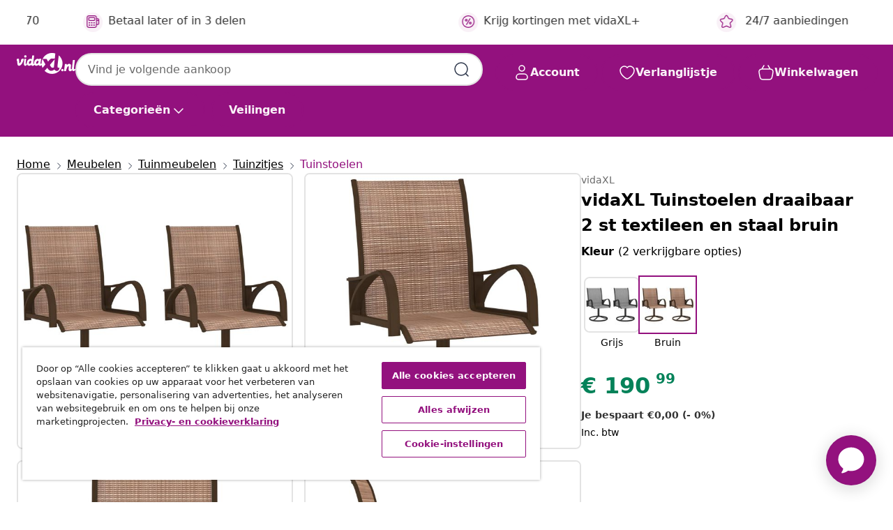

--- FILE ---
content_type: text/javascript; charset=utf-8
request_url: https://e.cquotient.com/recs/bfns-vidaxl-nl/PDP-Slot-One-B?callback=CQuotient._callback3&_=1768993687645&_device=mac&userId=&cookieId=djd0scrcOfOXbghGvIaXbeU9LF&emailId=&anchors=id%3A%3AM3005781%7C%7Csku%3A%3A8720286114131%7C%7Ctype%3A%3A%7C%7Calt_id%3A%3A&slotId=pdp-recommendations-slot-3&slotConfigId=PDP-Slot-Three-C&slotConfigTemplate=slots%2Frecommendation%2FeinsteinBorderedCarousel.isml&ccver=1.03&realm=BFNS&siteId=vidaxl-nl&instanceType=prd&v=v3.1.3&json=%7B%22userId%22%3A%22%22%2C%22cookieId%22%3A%22djd0scrcOfOXbghGvIaXbeU9LF%22%2C%22emailId%22%3A%22%22%2C%22anchors%22%3A%5B%7B%22id%22%3A%22M3005781%22%2C%22sku%22%3A%228720286114131%22%2C%22type%22%3A%22%22%2C%22alt_id%22%3A%22%22%7D%5D%2C%22slotId%22%3A%22pdp-recommendations-slot-3%22%2C%22slotConfigId%22%3A%22PDP-Slot-Three-C%22%2C%22slotConfigTemplate%22%3A%22slots%2Frecommendation%2FeinsteinBorderedCarousel.isml%22%2C%22ccver%22%3A%221.03%22%2C%22realm%22%3A%22BFNS%22%2C%22siteId%22%3A%22vidaxl-nl%22%2C%22instanceType%22%3A%22prd%22%2C%22v%22%3A%22v3.1.3%22%7D
body_size: 850
content:
/**/ typeof CQuotient._callback3 === 'function' && CQuotient._callback3({"PDP-Slot-One-B":{"displayMessage":"PDP-Slot-One-B","recs":[{"id":"8720845712556","product_name":"vidaXL Stoelkussens 2 st Adirondack oxford stof grijs","image_url":"https://www.vidaxl.nl/dw/image/v2/BFNS_PRD/on/demandware.static/-/Sites-vidaxl-catalog-master-sku/default/dw8470d617/hi-res/536/696/4453/361839/image_2_361839.jpg","product_url":"https://www.vidaxl.nl/e/vidaxl-stoelkussens-2-st-adirondack-oxford-stof-grijs/M3028115_Wine_red.html"},{"id":"8721012444898","product_name":"vidaXL Buitenkleed ARAKIL 190x290 cm PP grijs","image_url":"https://www.vidaxl.nl/dw/image/v2/BFNS_PRD/on/demandware.static/-/Sites-vidaxl-catalog-master-sku/default/dwef347414/hi-res/536/689/2918/5910/310412/image_2_310412.jpg","product_url":"https://www.vidaxl.nl/e/vidaxl-buitenkleed-arakil-190x290-cm-pp-grijs/M3006547_White_and_light_grey.html"}],"recoUUID":"72deb703-e700-4525-83dc-ddb1dc5e6b65"}});

--- FILE ---
content_type: text/javascript; charset=utf-8
request_url: https://p.cquotient.com/pebble?tla=bfns-vidaxl-nl&activityType=viewProduct&callback=CQuotient._act_callback0&cookieId=djd0scrcOfOXbghGvIaXbeU9LF&userId=&emailId=&product=id%3A%3AM3005781%7C%7Csku%3A%3A8720286114131%7C%7Ctype%3A%3A%7C%7Calt_id%3A%3A&realm=BFNS&siteId=vidaxl-nl&instanceType=prd&locale=nl_NL&referrer=&currentLocation=https%3A%2F%2Fwww.vidaxl.nl%2Fe%2Fvidaxl-tuinstoelen-draaibaar-2-st-textileen-en-staal-bruin%2F8720286114131.html&ls=true&_=1768993687627&v=v3.1.3&fbPixelId=__UNKNOWN__&json=%7B%22cookieId%22%3A%22djd0scrcOfOXbghGvIaXbeU9LF%22%2C%22userId%22%3A%22%22%2C%22emailId%22%3A%22%22%2C%22product%22%3A%7B%22id%22%3A%22M3005781%22%2C%22sku%22%3A%228720286114131%22%2C%22type%22%3A%22%22%2C%22alt_id%22%3A%22%22%7D%2C%22realm%22%3A%22BFNS%22%2C%22siteId%22%3A%22vidaxl-nl%22%2C%22instanceType%22%3A%22prd%22%2C%22locale%22%3A%22nl_NL%22%2C%22referrer%22%3A%22%22%2C%22currentLocation%22%3A%22https%3A%2F%2Fwww.vidaxl.nl%2Fe%2Fvidaxl-tuinstoelen-draaibaar-2-st-textileen-en-staal-bruin%2F8720286114131.html%22%2C%22ls%22%3Atrue%2C%22_%22%3A1768993687627%2C%22v%22%3A%22v3.1.3%22%2C%22fbPixelId%22%3A%22__UNKNOWN__%22%7D
body_size: 403
content:
/**/ typeof CQuotient._act_callback0 === 'function' && CQuotient._act_callback0([{"k":"__cq_uuid","v":"djd0scrcOfOXbghGvIaXbeU9LF","m":34128000},{"k":"__cq_bc","v":"%7B%22bfns-vidaxl-nl%22%3A%5B%7B%22id%22%3A%22M3005781%22%2C%22sku%22%3A%228720286114131%22%7D%5D%7D","m":2592000},{"k":"__cq_seg","v":"0~0.00!1~0.00!2~0.00!3~0.00!4~0.00!5~0.00!6~0.00!7~0.00!8~0.00!9~0.00","m":2592000}]);

--- FILE ---
content_type: text/javascript; charset=utf-8
request_url: https://e.cquotient.com/recs/bfns-vidaxl-nl/PDP-Slot-Three-B?callback=CQuotient._callback1&_=1768993687630&_device=mac&userId=&cookieId=djd0scrcOfOXbghGvIaXbeU9LF&emailId=&anchors=id%3A%3AM3005781%7C%7Csku%3A%3A8720286114131%7C%7Ctype%3A%3A%7C%7Calt_id%3A%3A&slotId=pdp-recommendations-slot-1&slotConfigId=PDP-Slot-One-C&slotConfigTemplate=slots%2Frecommendation%2FeinsteinBackgroundCarousel.isml&ccver=1.03&realm=BFNS&siteId=vidaxl-nl&instanceType=prd&v=v3.1.3&json=%7B%22userId%22%3A%22%22%2C%22cookieId%22%3A%22djd0scrcOfOXbghGvIaXbeU9LF%22%2C%22emailId%22%3A%22%22%2C%22anchors%22%3A%5B%7B%22id%22%3A%22M3005781%22%2C%22sku%22%3A%228720286114131%22%2C%22type%22%3A%22%22%2C%22alt_id%22%3A%22%22%7D%5D%2C%22slotId%22%3A%22pdp-recommendations-slot-1%22%2C%22slotConfigId%22%3A%22PDP-Slot-One-C%22%2C%22slotConfigTemplate%22%3A%22slots%2Frecommendation%2FeinsteinBackgroundCarousel.isml%22%2C%22ccver%22%3A%221.03%22%2C%22realm%22%3A%22BFNS%22%2C%22siteId%22%3A%22vidaxl-nl%22%2C%22instanceType%22%3A%22prd%22%2C%22v%22%3A%22v3.1.3%22%7D
body_size: 1256
content:
/**/ typeof CQuotient._callback1 === 'function' && CQuotient._callback1({"PDP-Slot-Three-B":{"displayMessage":"PDP-Slot-Three-B","recs":[{"id":"8721288662576","product_name":"vidaXL Vloerkleden Natuurlijk en Wit 200 x 200 cm Jute","image_url":"https://www.vidaxl.nl/dw/image/v2/BFNS_PRD/on/demandware.static/-/Sites-vidaxl-catalog-master-sku/default/dw28707cad/hi-res/536/696/598/42010592/image_1_42010592.jpg","product_url":"https://www.vidaxl.nl/e/vidaxl-vloerkleden-natuurlijk-en-wit-200-x-200-cm-jute/M3049075.html"},{"id":"8719883744018","product_name":"vidaXL Plantenbak verhoogd 60x60x44 cm massief acaciahout","image_url":"https://www.vidaxl.nl/dw/image/v2/BFNS_PRD/on/demandware.static/-/Sites-vidaxl-catalog-master-sku/default/dw3b6a103e/hi-res/536/689/2962/721/46576/image_1_46576.jpg","product_url":"https://www.vidaxl.nl/e/vidaxl-plantenbak-verhoogd-60x60x44-cm-massief-acaciahout/M3000030.html"},{"id":"8720845942342","product_name":"vidaXL Hondenkennel voor buiten 8x4x2 m gegalvaniseerd staal zilver","image_url":"https://www.vidaxl.nl/dw/image/v2/BFNS_PRD/on/demandware.static/-/Sites-vidaxl-catalog-master-sku/default/dwe24a24c5/hi-res/1/2/5/7274/153674/image_2_153674.jpg","product_url":"https://www.vidaxl.nl/e/vidaxl-hondenkennel-voor-buiten-8x4x2-m-gegalvaniseerd-staal-zilver/M3030424.html"},{"id":"8720286361603","product_name":"vidaXL Kunstkerstboom Nordmann 210 cm groen","image_url":"https://www.vidaxl.nl/dw/image/v2/BFNS_PRD/on/demandware.static/-/Sites-vidaxl-catalog-master-sku/default/dwd9577339/hi-res/536/696/596/5930/328428/image_1_328428.jpg","product_url":"https://www.vidaxl.nl/e/vidaxl-kunstkerstboom-nordmann-210-cm-groen/M3006278.html"},{"id":"8720287178880","product_name":"vidaXL Tuintafel 200x100x74 cm staal en glas zwart","image_url":"https://www.vidaxl.nl/dw/image/v2/BFNS_PRD/on/demandware.static/-/Sites-vidaxl-catalog-master-sku/default/dwf938f611/hi-res/436/4299/2684/318749/image_2_318749.jpg","product_url":"https://www.vidaxl.nl/e/vidaxl-tuintafel-200x100x74-cm-staal-en-glas-zwart/M3014464.html"},{"id":"8721288976130","product_name":"vidaXL Kippenhok Zilver 215 x 100 x 85 cm Gegalvaniseerd staal","image_url":"https://www.vidaxl.nl/dw/image/v2/BFNS_PRD/on/demandware.static/-/Sites-vidaxl-catalog-master-sku/default/dwb93e2405/hi-res/1/2/5013/5017/3394432/image_1_3394432.jpg","product_url":"https://www.vidaxl.nl/e/vidaxl-kippenhok-zilver-215-x-100-x-85-cm-gegalvaniseerd-staal/M3049954.html"},{"id":"8718475938576","product_name":"Wandplanken MDF zwevend voor boeken/dvd wit 2 st","image_url":"https://www.vidaxl.nl/dw/image/v2/BFNS_PRD/on/demandware.static/-/Sites-vidaxl-catalog-master-sku/default/dwfffc7cf9/hi-res/436/464/6372/242182/image_2_242182.jpg","product_url":"https://www.vidaxl.nl/e/wandplanken-mdf-zwevend-voor-boekendvd-wit-2-st/M296600.html"},{"id":"8721158900609","product_name":"vidaXL Tuin Bloempot Beige 71 x 38 x 152 cm Massief Vurenhout","image_url":"https://www.vidaxl.nl/dw/image/v2/BFNS_PRD/on/demandware.static/-/Sites-vidaxl-catalog-master-sku/default/dw8954532c/hi-res/536/689/2962/721/42006570/image_1_42006570.jpg","product_url":"https://www.vidaxl.nl/e/vidaxl-tuin-bloempot-beige-71-x-38-x-152-cm-massief-vurenhout/M3045285.html"},{"id":"8721012487284","product_name":"vidaXL Plantenbak met voering 84x42x75 cm massief acaciahout","image_url":"https://www.vidaxl.nl/dw/image/v2/BFNS_PRD/on/demandware.static/-/Sites-vidaxl-catalog-master-sku/default/dw96382091/hi-res/536/689/2962/721/366428/image_2_366428.jpg","product_url":"https://www.vidaxl.nl/e/vidaxl-plantenbak-met-voering-84x42x75-cm-massief-acaciahout/M3033051.html"},{"id":"8721012487307","product_name":"vidaXL Plantenbak met voering 84x42x75 cm massief acaciahout","image_url":"https://www.vidaxl.nl/dw/image/v2/BFNS_PRD/on/demandware.static/-/Sites-vidaxl-catalog-master-sku/default/dw96382091/hi-res/536/689/2962/721/366428/image_2_366428.jpg","product_url":"https://www.vidaxl.nl/e/vidaxl-plantenbak-met-voering-84x42x75-cm-massief-acaciahout/M3033051.html"},{"id":"8720286647271","product_name":"vidaXL Tuinstoelen 4 st staal en textileen zwart","image_url":"https://www.vidaxl.nl/dw/image/v2/BFNS_PRD/on/demandware.static/-/Sites-vidaxl-catalog-master-sku/default/dw76b296df/hi-res/436/4299/6368/6828/316820/image_2_316820.jpg","product_url":"https://www.vidaxl.nl/e/vidaxl-tuinstoelen-4-st-staal-en-textileen-zwart/M3008327.html"},{"id":"8720286146170","product_name":"vidaXL Tuinstoelen 2 st textileen en staal grijs en antracietkleurig","image_url":"https://www.vidaxl.nl/dw/image/v2/BFNS_PRD/on/demandware.static/-/Sites-vidaxl-catalog-master-sku/default/dw921cda7f/hi-res/436/4299/6368/6828/313079/image_1_313079.jpg","product_url":"https://www.vidaxl.nl/e/vidaxl-tuinstoelen-2-st-textileen-en-staal-grijs-en-antracietkleurig/M3010084.html"},{"id":"8721102632310","product_name":"vidaXL Tuinstoelen 4 st staal en textileen zwart","image_url":"https://www.vidaxl.nl/dw/image/v2/BFNS_PRD/on/demandware.static/-/Sites-vidaxl-catalog-master-sku/default/dw887d5454/hi-res/436/4299/6368/6828/4008593/image_2_4008593.jpg","product_url":"https://www.vidaxl.nl/e/vidaxl-tuinstoelen-4-st-staal-en-textileen-zwart/8721102632310.html"},{"id":"8720286146156","product_name":"vidaXL Tuinstoelen 2 st textileen en staal zwart en antracietkleurig","image_url":"https://www.vidaxl.nl/dw/image/v2/BFNS_PRD/on/demandware.static/-/Sites-vidaxl-catalog-master-sku/default/dwe127d5c9/hi-res/436/4299/6368/6828/313077/image_1_313077.jpg","product_url":"https://www.vidaxl.nl/e/vidaxl-tuinstoelen-2-st-textileen-en-staal-zwart-en-antracietkleurig/M3010083.html"},{"id":"8720286146200","product_name":"vidaXL Tuinstoelen inklapbaar 4 st staal en textileen","image_url":"https://www.vidaxl.nl/dw/image/v2/BFNS_PRD/on/demandware.static/-/Sites-vidaxl-catalog-master-sku/default/dwfa7695e7/hi-res/436/4299/6368/6828/313082/image_1_313082.jpg","product_url":"https://www.vidaxl.nl/e/vidaxl-tuinstoelen-inklapbaar-4-st-staal-en-textileen/M3011705.html"}],"recoUUID":"adc43b20-b5b6-4ad1-9763-0c97be29910b"}});